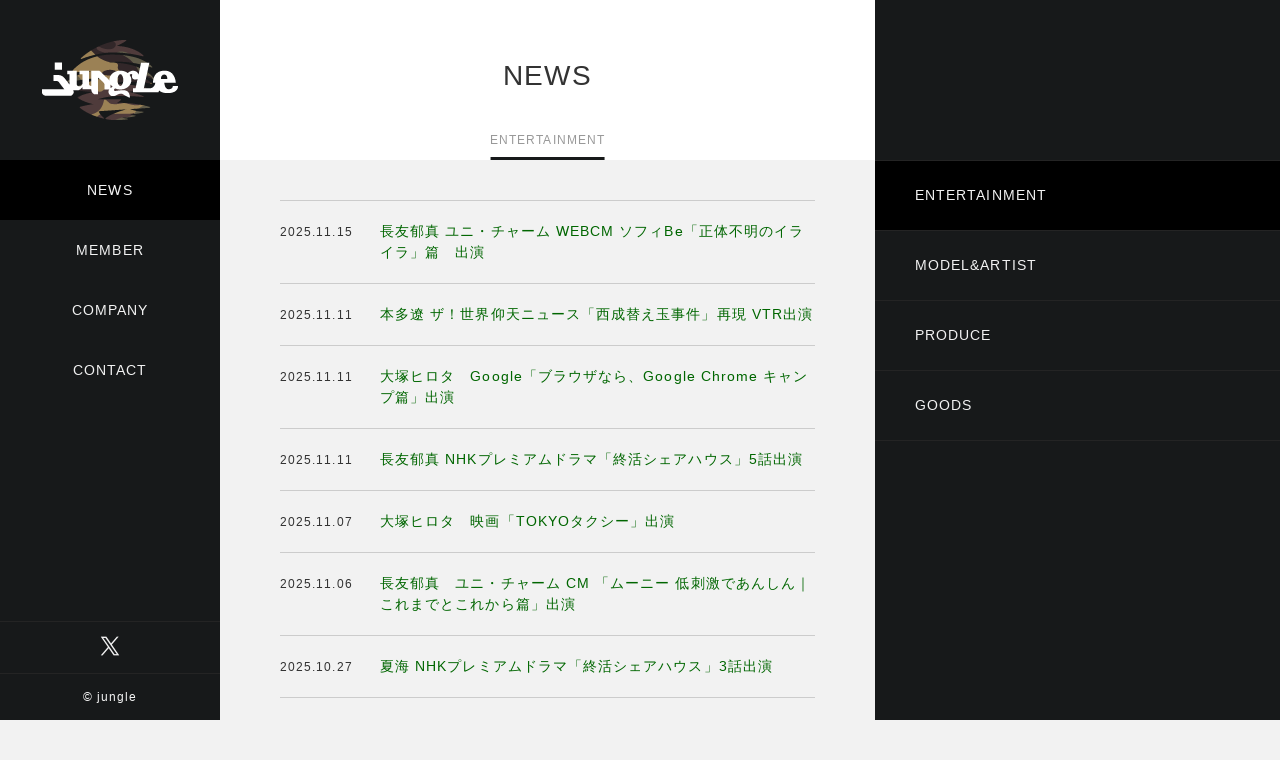

--- FILE ---
content_type: text/html; charset=UTF-8
request_url: https://jungle-tokyo.com/news/entertainment/page/3
body_size: 7017
content:
<!doctype html>
<html lang="ja">
<head>
<meta charset="utf-8">
<!--[if IE]>
<meta http-equiv="X-UA-Compatible" content="IE=edge">
<![endif]-->
<title>NEWS : ENTERTAINMENT ｜ jungle 【ジャングル】</title>
<meta name="viewport" content="width=device-width,initial-scale=1.0,minimum-scale=1.0">
<meta name="robots" content="index, follow" />
<meta name="format-detection" content="telephone=no">
<link rel='stylesheet' id='wp-block-library-css'  href='https://jungle-tokyo.com/control/wp-includes/css/dist/block-library/style.min.css' type='text/css' media='all' />
<link rel='stylesheet' id='base-css'  href='https://jungle-tokyo.com/css/import.css' type='text/css' media='all' />
<link rel='stylesheet' id='css_list-css'  href='https://jungle-tokyo.com/css/layout_news.css' type='text/css' media='all' />
<script type='text/javascript' src='https://jungle-tokyo.com/script/js/jquery.js'></script>
<script type='text/javascript' src='https://jungle-tokyo.com/script/js/function_header.js'></script>
<link rel="shortcut icon" type="image/x-icon" href="https://jungle-tokyo.com/common/favicon.ico" />
<!--[if lt IE 9]>
<script src="/script/js/html5shiv-printshiv.js" type="text/javascript"></script>
<![endif]-->
</head>

<body class="archive paged entertainment news">
<div id="wrapper">
	<header class="header">
		<h1><a href="/" title="jungle">有限会社ジャングル</a></h1>
		<nav class="globalnavi">
			<ul class="menu">
				<li id="menu-news"><span>NEWS</span>
					<ul>
						<li><a href="/news/entertainment/">ENTERTAINMENT</a></li>
						<li><a href="/news/model-artist/">MODEL&amp;ARTIST</a></li>
						<li><a href="/news/produce/">PRODUCE</a></li>
						<li><a href="/news/goods/">GOODS</a></li>
					</ul>
				</li>
				<li id="menu-member"><span>MEMBER</span>
					<ul>
						<li><a href="/member/actor/">ACTOR</a></li>
						<li><a href="/member/models/">MODELS</a></li>
					</ul>
				</li>
				<li id="menu-company"><a href="/company/">COMPANY</a></li>
				<li id="menu-contact"><a href="/contact/">CONTACT</a></li>
			</ul>
		</nav>
	</header>
<div class="cover">
  <article class="news-cover">
    <div class="news-column">
      <header class="news-header">
        <h2>NEWS</h2>
        <h3>ENTERTAINMENT</h3>
      </header>
      <div class="news-body">
                <ul class="news-list">
                    <li>
            <time datetime="2025-11-15T10:00:19+09:00" pubdate="pubdate">2025.11.15</time>
            <a href="https://jungle-tokyo.com/news/entertainment_9489.html">長友郁真  ユニ・チャーム WEBCM ソフィBe「正体不明のイライラ」篇　出演</a>
          </li>
                    <li>
            <time datetime="2025-11-11T17:00:37+09:00" pubdate="pubdate">2025.11.11</time>
            <a href="https://jungle-tokyo.com/news/entertainment_9484.html">本多遼  ザ！世界仰天ニュース「西成替え玉事件」再現 VTR出演</a>
          </li>
                    <li>
            <time datetime="2025-11-11T17:00:18+09:00" pubdate="pubdate">2025.11.11</time>
            <a href="https://jungle-tokyo.com/news/entertainment_9482.html">大塚ヒロタ　Google「ブラウザなら、Google Chrome キャンプ篇」出演</a>
          </li>
                    <li>
            <time datetime="2025-11-11T17:00:17+09:00" pubdate="pubdate">2025.11.11</time>
            <a href="https://jungle-tokyo.com/news/entertainment_9486.html">長友郁真 NHKプレミアムドラマ「終活シェアハウス」5話出演</a>
          </li>
                    <li>
            <time datetime="2025-11-07T10:00:07+09:00" pubdate="pubdate">2025.11.07</time>
            <a href="https://jungle-tokyo.com/news/entertainment_9477.html">大塚ヒロタ　映画「TOKYOタクシー」出演</a>
          </li>
                    <li>
            <time datetime="2025-11-06T12:00:00+09:00" pubdate="pubdate">2025.11.06</time>
            <a href="https://jungle-tokyo.com/news/entertainment_9473.html">長友郁真　ユニ・チャーム CM 「ムーニー 低刺激であんしん｜これまでとこれから篇」出演</a>
          </li>
                    <li>
            <time datetime="2025-10-27T13:00:27+09:00" pubdate="pubdate">2025.10.27</time>
            <a href="https://jungle-tokyo.com/news/entertainment_9468.html">夏海 NHKプレミアムドラマ「終活シェアハウス」3話出演</a>
          </li>
                    <li>
            <time datetime="2025-10-25T22:49:34+09:00" pubdate="pubdate">2025.10.25</time>
            <a href="https://jungle-tokyo.com/news/entertainment_9465.html">吉田カルロス　映画「爆弾」出演</a>
          </li>
                    <li>
            <time datetime="2025-10-25T22:42:35+09:00" pubdate="pubdate">2025.10.25</time>
            <a href="https://jungle-tokyo.com/news/entertainment_9463.html">齊藤友暁　TBS「じゃあ、あんたが作ってみろよ」第4話　出演</a>
          </li>
                    <li>
            <time datetime="2025-10-20T20:00:52+09:00" pubdate="pubdate">2025.10.20</time>
            <a href="https://jungle-tokyo.com/news/entertainment_9461.html">宇野愛海　アイカツプラネット！ 5周年記念単独イベント 「HAPPY∞5th FANtime!」出演</a>
          </li>
                  </ul>
		<nav class="pager"><a href='https://jungle-tokyo.com/news/entertainment/page/2'>&lsaquo; Previous</a><a href='https://jungle-tokyo.com/news/entertainment/' class="inactive">1</a><a href='https://jungle-tokyo.com/news/entertainment/page/2' class="inactive">2</a><span class="current">3</span><a href='https://jungle-tokyo.com/news/entertainment/page/4' class="inactive">4</a><a href='https://jungle-tokyo.com/news/entertainment/page/5' class="inactive">5</a><a href='https://jungle-tokyo.com/news/entertainment/page/6' class="inactive">6</a><a href='https://jungle-tokyo.com/news/entertainment/page/7' class="inactive">7</a><a href="https://jungle-tokyo.com/news/entertainment/page/4">Next &rsaquo;</a><a href='https://jungle-tokyo.com/news/entertainment/page/96'>Last &raquo;</a></nav>
                      </div>
    </div>
    <nav>
      <ul class="news-menu">
        <li><a href="/news/entertainment/" title="ENTERTAINMENT">ENTERTAINMENT</a></li>
        <li><a href="/news/model-artist/" title="MODEL&amp;ARTIST">MODEL&amp;ARTIST</a></li>
        <li><a href="/news/produce/" title="PRODUCE">PRODUCE</a></li>
        <li><a href="/news/goods/" title="GOODS">GOODS</a></li>
      </ul>
    </nav>
  </article>
</div>

	<footer class="footer">
		<aside>
			<ul>
				<li><a href="https://twitter.com/Jungle_Tokyo" target="_blank"><img src="/common/icon_twitter.png" alt="Twitter"/></a></li>
			</ul>
		</aside>
		<small>© jungle</small></footer>
</div>
<script type='text/javascript' src='https://jungle-tokyo.com/script/js/function_footer.js'></script>
<script type='text/javascript' src='https://jungle-tokyo.com/script/js/function_news.js'></script>
</body>
</html>

--- FILE ---
content_type: text/css
request_url: https://jungle-tokyo.com/css/layout_news.css
body_size: 4377
content:
@charset "utf-8";

.news .cover {
	padding-left: 0;
}


/* ------------------------------------------------------------------------------------------------------ NEWS Base */

.news-cover {
	width: 100%;
	padding-right: 31.64%;
	*zoom:1;
}
.news-cover:before,
.news-cover:after { content: ""; display: table; }
.news-cover:after { clear: both; }

.news-cover .news-column {
	padding-left: 220px;
}

.news-cover .news-column .news-body {
	padding: 40px 60px;
}

.news-cover > nav {
	position: fixed;
	top: 0;
	right: 0;
	width: 31.64%;
	height: 100%;
	padding-top: 160px;
	background-color: #17191a;
}


@media screen and (max-width: 768px) {

.news-cover {
	padding-right: 0;
}

.news-cover .news-column {
	padding-left: 0;
}

.news-cover > nav {
	position: static;
	width: 100%;
	height: auto;
	padding-top: 0;
}

} /* max 768px -- */

@media screen and (max-width: 480px) {

.news-cover .news-column .news-body {
	padding: 30px;
}

} /* max 480px -- */

@media screen and (max-width: 320px) {

.news-cover .news-column .news-body {
	padding: 30px 15px;
}

} /* max 320px -- */


/* ------------------------------------------------------------------------------------------------------ NEWS Header */

.news-header {
	position: relative;
	height: 160px;
	padding-top: 55px;
	background-color: #fff;
	text-align: center;
}

.news-header h2 {
	margin: 0;
	padding: 0;
	font-size: 28px;
	font-size: 2.8rem;
	line-height: 1.5em;
	font-weight: normal;
}

.news-header h3 {
	display: inline-block;
	position: absolute;
	bottom: 0;
	left: 50%;
	margin: 0;
	padding: 0 0 8px;
	border-bottom: 3px solid #17191a;
	font-size: 12px;
	font-size: 1.2rem;
	line-height: 1.5em;
	font-weight: normal;
	color: #999;

	-webkit-transform: translateX(-50%);
	transform: translateX(-50%);
}


@media screen and (max-width: 640px) {

.news-header {
	height: 100px;
	padding-top: 25px;
}

} /* max 640px -- */

@media screen and (max-width: 480px) {

.news-header h2 {
	font-size: 24px;
	font-size: 2.4rem;
	line-height: 1.5em;
}

} /* max 480px -- */



/* ------------------------------------------------------------------------------------------------------ NEWS List */

.news-list {
	max-width: 640px;
	margin: 0 auto;
	padding: 0;
	list-style: none;
}

.news-list li {
	position: relative;
	margin: 0;
	padding: 20px 0 20px 100px;
	border-bottom: 1px solid #ccc;
}

.news-list li:first-child {
	border-top: 1px solid #ccc;
}

.news-list li time {
	position: absolute;
	top: 22px;
	left: 0;
	font-size: 12px;
	font-size: 1.2rem;
	line-height: 1.5em;
}



/* ------------------------------------------------------------------------------------------------------ ページ分割ナビ */

.pager {
	margin-top: 35px;
	text-align: center;
	font-size: 12px;
	font-size: 1.2rem;
	line-height: 1.0em;
}

.pager span,
.pager a {
	display: inline-block;
	margin: 0 3px;
	padding: 6px 8px;
	background-color: #e6e6e6;
	line-height: 1.0em;
	font-weight: bold;
	color: #666;
}

.pager a:hover {
	background-color: #17191a;
	text-decoration: none;
	color: #fff;
}

.pager .current {
	display: inline-block;
	padding: 6px 8px;
	background-color: #17191a;
	line-height: 1.0em;
	font-weight: bold;
	color: #fff;
}



/* ------------------------------------------------------------------------------------------------------ NEWS Menu */

.news-menu {
	margin: 0;
	padding: 0;
	list-style: none;
}

.news-menu li {
	margin: 0;
	padding: 0;
	border-bottom: 1px solid #242424;
}

.news-menu li:first-child {
	border-top: 1px solid #242424;
}

.news-menu li a {
	display: block;
	padding: 24px 40px;
	color: #f2f2f2;
}

.news-menu li a:hover {
	background-color: #000;
	text-decoration: none;
}

/**
 * ページハイライト
 */
.entertainment a[title="ENTERTAINMENT"],
.model-artist a[title="MODEL&ARTIST"],
.produce a[title="PRODUCE"],
.goods a[title="GOODS"] {
	background-color: #000;
}



/* ------------------------------------------------------------------------------------------------------ NEWS 詳細 */

.news-post {
	max-width: 640px;
	margin: 0 auto;
}

.news-post > h3 {
	margin: 0 0 30px;
	padding: 0 0 30px;
	border-bottom: 1px solid #ccc;
	text-align: center;
	font-size: 16px;
	font-size: 1.6rem;
	line-height: 1.5em;
}

.news-post time {
	display: block;
	padding: 10px 0;
	border-bottom: 1px solid #ccc;
	text-align: right;
	font-size: 12px;
	font-size: 1.2rem;
	line-height: 1.5em;
}

.pageback {
	margin-top: 30px;
}

.pageback a.btn-back {
	margin: 0 auto;
}











--- FILE ---
content_type: text/css
request_url: https://jungle-tokyo.com/css/globalnavi.css
body_size: 4389
content:
@charset "utf-8";

/* ------------------------------------------------------------------------------------------------------ GlobalNavi */

.globalnavi {
}

.globalnavi ul {
	margin: 0;
	padding: 0;
	list-style: none;
}


/***********************************************
 Menu base
 ***********************************************/
ul.menu {
}

ul.menu li {
	position: relative;
	margin: 0;
	padding: 0;

	-webkit-transition: background-color 0.5s;
	-moz-transition: background-color 0.5s;
	-ms-transition: background-color 0.5s;
	-o-transition: background-color 0.5s;
	transition: background-color 0.5s;
}

ul.menu li a {
	display: block;
	text-decoration: none;
}


/***********************************************
 Top-category
 ***********************************************/
ul.menu > li {
	height: 60px;
	background-color: #17191a;
}

ul.menu > li:hover {
	background-color: #000;
}

ul.menu > li.has-submenu:after {
	content: "";
	display: block;
	position: absolute;
	right: 0;
	top: 29px;
	width: 0;
	height: 1px;
	background-color: #9b8155;

	-webkit-transition: width 0.5s;
	-moz-transition: width 0.5s;
	-ms-transition: width 0.5s;
	-o-transition: width 0.5s;
	transition: width 0.5s;
}

ul.menu > li.has-submenu:hover:after {
	width: 20px;
}

ul.menu > li > span:first-child,
ul.menu > li > a:first-child {
	display: block;
	width: 100%;
	height: 100%;
	padding-top: 20px;
	text-align: center;
}

ul.menu > li > span:first-child {
	color: #f2f2f2;
	cursor: default;
}

ul.menu > li > a:first-child {
	color: #f2f2f2;
}

/**
 * ページハイライト
 */
.news #menu-news,
.tax-archive_member #menu-member,
.single-member #menu-member,
.company #menu-company,
.contact #menu-contact {
	background-color: #000;
}


@media screen and (max-width: 768px) {

ul.menu > li {
	display: block;
	position: relative;
	height: auto;
	margin-left: 0;
	background-color: #17191a !important;
}

ul.menu > li:hover {
	background-color: #17191a;
}

ul.menu > li.has-submenu:after {
	display: none;
}

ul.menu > li > span:first-child,
ul.menu > li > a:first-child {
	height: auto;
	padding: 18px 40px 17px 20px;
	border-top: 1px solid rgba(0, 0, 0, 0.15);
	text-align: left;
	line-height: 1.0em;
	color: #fff;
}

} /* max 768px -- */


/***********************************************
 Sub-category
 ***********************************************/

ul.menu li ul {
}

ul.menu li ul li {
}

ul.menu li ul li a {
}

/* 第１階層 */
ul.menu > li > ul {
	display: none;
	position: fixed;
	top: 0;
	left: 220px;
	z-index: 99;
	width: 220px;
	height: 100%;
	padding-top: 160px;
	background-color: #000;
	text-align: center;
}

ul.menu > li > ul > li {
	height: 60px;
}

ul.menu > li > ul > li > a {
	display: block;
	width: 100%;
	height: 100%;
	padding-top: 20px;
	text-align: center;
	color: #f2f2f2;
}

ul.menu > li > ul > li > a:hover {
	color: #9b8155;
}


@media screen and (max-width: 768px) {

/* 第１階層 */
ul.menu > li > ul {
	position: static;
	width: 100%;
	padding: 0;
}

ul.menu > li > ul > li {
	height: auto;
	border-top: 1px solid #17191a;
}

ul.menu > li > ul > li > a {
	position: relative;
	padding: 16px 40px 15px 20px;
	line-height: 1.0em;
	text-align: left;
}

} /* max 768px -- */


/***********************************************
 icon
 ***********************************************/

ul.menu li .sub-toggle {
}

ul.menu li .sub-toggle > i {
	display: none;
}


@media screen and (min-width: 769px) {

ul.menu > li > .sub-toggle {
	display: none;
}

} /* min 769px -- */

@media screen and (max-width: 768px) {

ul.menu li .sub-toggle {
	position: absolute;
	top: 0;
	left: 0;
	z-index: 999;
	width: 100%;
	height: 50px;
	background-image: url(../common/icon_plus.png);
	background-size: 16px;
	background-position: right 23px center;
	cursor: pointer;
}

/**
 * iconクリック時
 */
ul.menu li .sub-toggle.expanded {
	background-image: url(../common/icon_minus.png);
}

} /* max 768px -- */


/***********************************************
 Menu button
 ***********************************************/

.menu-collapser {
	position: absolute;
	top: 0;
	right: 0;
	width: 60px;
	height: 60px;
}

.collapse-button {
	height: 100%;
	background-image: url(../common/btn_spmenu.png);
	background-size: 60px auto;
	background-position: center;
	background-repeat: no-repeat;
	text-indent: 100%;
	white-space: nowrap;
	overflow: hidden;
	cursor: pointer;
}

.collapse-button.open {
	background-image: url(../common/btn_spmenu_close.png);
}



--- FILE ---
content_type: application/javascript
request_url: https://jungle-tokyo.com/script/js/function_news.js
body_size: 347
content:
/*
 *
 * ジャングル
 * URL http://jungle-tokyo.com/
 * NEWS用function
 *
 */


 /*! ////////////////////////////////////////////////

 サイトユニーク

///////////////////////////////////////////////// */

 /* -------------------------------------------
　Youtubeレスポンシブ
 ------------------------------------------ */
$(document).ready(function(){
	$(".news-post iframe").wrap("<div class='movie'/>");
});

